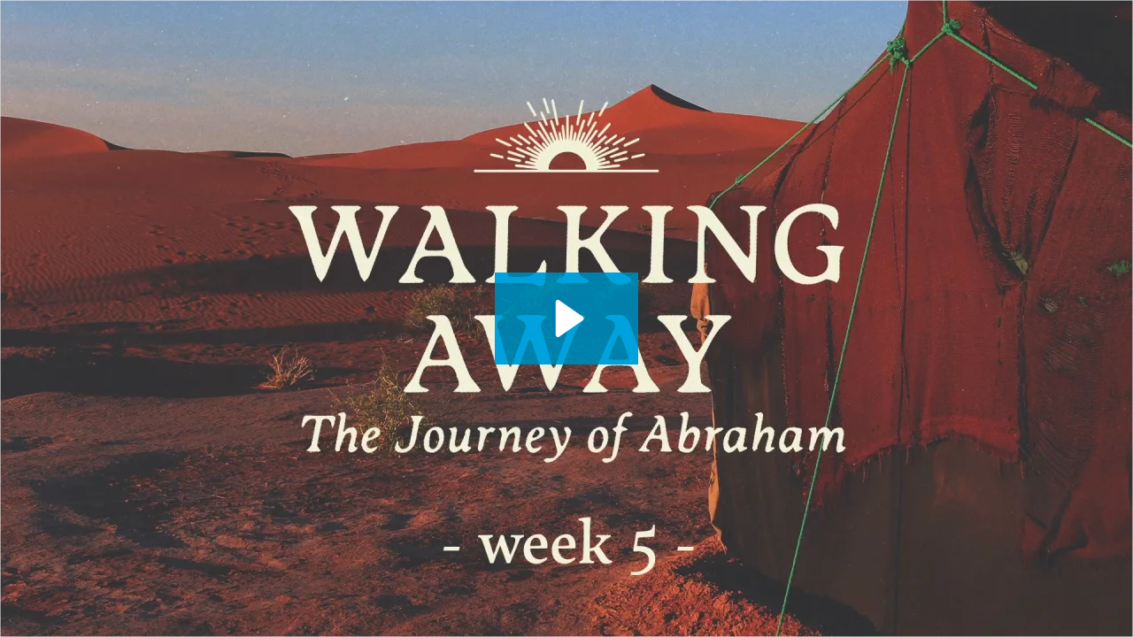

--- FILE ---
content_type: text/html; charset=utf-8
request_url: https://fast.wistia.net/embed/iframe/97umozkl64
body_size: 2339
content:
<!DOCTYPE html>
<html>
<head>
<meta content='width=device-width, user-scalable=no' name='viewport'>
<meta content='noindex' name='robots'>
<meta content='noindex,indexifembedded' name='googlebot'>
<title>Walking Away: The Journey of Abraham | Week 5</title>
<link rel="alternate" type="application/json+oembed" href="https://fast.wistia.com/oembed.json?url=https%3A%2F%2Ffast.wistia.com%2Fembed%2Fiframe%2F97umozkl64" title="Walking Away: The Journey of Abraham | Week 5" />
<meta name="twitter:card" content="player" />
<meta name="twitter:site" content="@lcbcchurch" />
<meta name="twitter:title" content="Walking Away: The Journey of Abraham | Week 5" />
<meta name="twitter:url" content="https://fast.wistia.net/embed/iframe/97umozkl64?twitter=true" />
<meta name="twitter:description" content="18 min 58 sec video" />
<meta name="twitter:image" content="https://embed-ssl.wistia.com/deliveries/9b1b36442b3a46cbd81fc697d86abd0d/file." />
<meta name="twitter:player" content="https://fast.wistia.net/embed/iframe/97umozkl64?twitter=true" />
<meta name="twitter:player:width" content="435" />
<meta name="twitter:player:height" content="245" />

<script>
  window._inWistiaIframe = true;
</script>
<style>
  html, body {margin:0;padding:0;overflow:hidden;height:100%;}
  object {border:0;}
  #wistia_video,.wistia_embed {height:100%;width:100%;}
</style>
</head>
<body>
<script>
  function addWindowListener (type, callback) {
    if (window.addEventListener) {
      window.addEventListener(type, callback, false);
    } else if (window.attachEvent) {
      window.attachEvent('on' + type, callback);
    }
  }
  
  window.wistiaPostMessageQueue = [];
  addWindowListener('message', function (event) {
    if (!window._wistiaHasInitialized) {
      wistiaPostMessageQueue.push(event);
    }
  });
</script>
<link as='script' crossorigin='anonymous' href='//fast.wistia.net/assets/external/insideIframe.js' rel='modulepreload'>
<script async src='//fast.wistia.net/assets/external/E-v1.js'></script>
<div class='wistia_embed' id='wistia_video'></div>
<script>
  const swatchPreference =  true;
  if (swatchPreference) {
    document.getElementById('wistia_video').innerHTML = '<div class="wistia_swatch" style="height:100%;left:0;opacity:0;overflow:hidden;position:absolute;top:0;transition:opacity 200ms;width:100%;"><img src="https://fast.wistia.net/embed/medias/97umozkl64/swatch" style="filter:blur(5px);height:100%;object-fit:contain;width:100%;" alt="" aria-hidden="true" onload="this.parentNode.style.opacity=1;" /></div>';
  }
</script>
<script>
  window._wq = window._wq || [];
  window._wq.push(function (W) {
    W.iframeInit({"accountId":456244,"accountKey":"wistia-production_456244","analyticsHost":"https://distillery.wistia.net","formsHost":"https://app.wistia.com","formEventsApi":"/form-stream/1.0.0","aspectRatio":1.7777777777777777,"assets":[{"is_enhanced":false,"type":"original","slug":"original","display_name":"Original File","details":{},"width":1920,"height":1080,"size":2857474578,"bitrate":19608,"public":true,"status":2,"progress":1.0,"url":"https://embed-ssl.wistia.com/deliveries/bb949658cb67af26685aa889c048e76d.bin","created_at":1663775967},{"is_enhanced":false,"type":"iphone_video","slug":"mp4_h264_398k","display_name":"360p","details":{},"container":"mp4","codec":"h264","width":640,"height":360,"ext":"mp4","size":58046767,"bitrate":398,"public":true,"status":2,"progress":1.0,"metadata":{"max_bitrate":584768,"average_bitrate":407885,"early_max_bitrate":410880,"av_stream_metadata":"{\"Audio\":{\"Codec ID\":\"mp4a-40-2\",\"frameRate\":43.066,\"sampleRate\":44100},\"Video\":{\"Codec ID\":\"avc1\",\"frameRate\":23.976,\"frameRateMode\":\"CFR\"}}"},"url":"https://embed-ssl.wistia.com/deliveries/27cc3987fbf9dc24479110fd987aea8712365491.bin","created_at":1663775967,"segment_duration":3,"opt_vbitrate":1200},{"is_enhanced":false,"type":"mp4_video","slug":"mp4_h264_257k","display_name":"224p","details":{},"container":"mp4","codec":"h264","width":400,"height":224,"ext":"mp4","size":37464973,"bitrate":257,"public":true,"status":2,"progress":1.0,"metadata":{"max_bitrate":340568,"average_bitrate":263260,"early_max_bitrate":266456,"av_stream_metadata":"{\"Audio\":{\"Codec ID\":\"mp4a-40-2\",\"frameRate\":43.066,\"sampleRate\":44100},\"Video\":{\"Codec ID\":\"avc1\",\"frameRate\":23.976,\"frameRateMode\":\"CFR\"}}"},"url":"https://embed-ssl.wistia.com/deliveries/c0288f36afb6502ec5c71b4dd13eb64e9228c60d.bin","created_at":1663775967,"segment_duration":3,"opt_vbitrate":300},{"is_enhanced":false,"type":"md_mp4_video","slug":"mp4_h264_623k","display_name":"540p","details":{},"container":"mp4","codec":"h264","width":960,"height":540,"ext":"mp4","size":90814117,"bitrate":623,"public":true,"status":2,"progress":1.0,"metadata":{"max_bitrate":961240,"average_bitrate":638136,"early_max_bitrate":680208,"av_stream_metadata":"{\"Audio\":{\"Codec ID\":\"mp4a-40-2\",\"frameRate\":43.066,\"sampleRate\":44100},\"Video\":{\"Codec ID\":\"avc1\",\"frameRate\":23.976,\"frameRateMode\":\"CFR\"}}"},"url":"https://embed-ssl.wistia.com/deliveries/5115dd43563fcaf548b7a4379017140e869fef52.bin","created_at":1663775967,"segment_duration":3,"opt_vbitrate":1800},{"is_enhanced":false,"type":"hd_mp4_video","slug":"mp4_h264_906k","display_name":"720p","details":{},"container":"mp4","codec":"h264","width":1280,"height":720,"ext":"mp4","size":132042209,"bitrate":906,"public":true,"status":2,"progress":1.0,"metadata":{"max_bitrate":1451072,"average_bitrate":927840,"early_max_bitrate":1091560,"av_stream_metadata":"{\"Audio\":{\"Codec ID\":\"mp4a-40-2\",\"frameRate\":43.066,\"sampleRate\":44100},\"Video\":{\"Codec ID\":\"avc1\",\"frameRate\":23.976,\"frameRateMode\":\"CFR\"}}"},"url":"https://embed-ssl.wistia.com/deliveries/dd9199b9083b5102f3e4f8cbb89676e655ff347f.bin","created_at":1663775967,"segment_duration":3,"opt_vbitrate":3750},{"is_enhanced":false,"type":"hd_mp4_video","slug":"mp4_h264_1829k","display_name":"1080p","details":{},"container":"mp4","codec":"h264","width":1920,"height":1080,"ext":"mp4","size":266566912,"bitrate":1829,"public":true,"status":2,"progress":1.0,"metadata":{"max_bitrate":2751720,"average_bitrate":1873124,"early_max_bitrate":2467896,"av_stream_metadata":"{\"Audio\":{\"Codec ID\":\"mp4a-40-2\",\"frameRate\":43.066,\"sampleRate\":44100},\"Video\":{\"Codec ID\":\"avc1\",\"frameRate\":23.976,\"frameRateMode\":\"CFR\"}}"},"url":"https://embed-ssl.wistia.com/deliveries/9553c0c4049d18607fb85a75076aecd5edbd1e7c.bin","created_at":1663775967,"segment_duration":3,"opt_vbitrate":5625},{"is_enhanced":false,"type":"storyboard","slug":"storyboard_2000x2260","display_name":"Storyboard","details":{},"width":2000,"height":2260,"ext":"jpg","size":5826436,"bitrate":0,"public":true,"status":2,"progress":1.0,"metadata":{"frame_count":200,"aspect_ratio":1.7777777777777777,"frame_height":113,"frame_width":200},"url":"https://embed-ssl.wistia.com/deliveries/7e08081df6396f60aa529891f7175d432ce73e95.bin","created_at":1663775967},{"is_enhanced":false,"type":"still_image","slug":"still_image_1920x1080","display_name":"Thumbnail Image","details":{},"width":1920,"height":1080,"size":3429833,"bitrate":0,"public":true,"status":2,"progress":1.0,"url":"https://embed-ssl.wistia.com/deliveries/9b1b36442b3a46cbd81fc697d86abd0d.bin","created_at":1663781418}],"branding":false,"createdAt":1663775967,"distilleryUrl":"https://distillery.wistia.com/x","duration":1138.49,"enableCustomerLogo":true,"firstEmbedForAccount":false,"firstShareForAccount":false,"availableTranscripts":[],"hashedId":"97umozkl64","mediaId":95484651,"mediaKey":"wistia-production_95484651","mediaType":"Video","name":"Walking Away: The Journey of Abraham | Week 5","preloadPreference":"","progress":1.0,"protected":false,"projectId":8079714,"seoDescription":"a Next Steps - Studies video","showAbout":true,"status":2,"type":"Video","playableWithoutInstantHls":true,"stats":{"loadCount":413,"playCount":45,"uniqueLoadCount":228,"uniquePlayCount":38,"averageEngagement":0.359474},"trackingTransmitInterval":10,"liveStreamEventDetails":null,"integrations":{"google_analytics":true},"hls_enabled":true,"embed_options":{"opaqueControls":false,"playerColor":"00a1df","playerColorGradient":{"on":false,"colors":[["#54bbff",0],["#baffff",1]]},"plugin":{},"volumeControl":"true","fullscreenButton":"true","controlsVisibleOnLoad":"false","bpbTime":"false","vulcan":true,"branding":"false","showCustomerLogo":"false","stillUrl":"https://embed-ssl.wistia.com/deliveries/9b1b36442b3a46cbd81fc697d86abd0d.png","unalteredStillImageAsset":{"url":"https://embed-ssl.wistia.com/deliveries/9b1b36442b3a46cbd81fc697d86abd0d.png","width":"1920","height":"1080"},"autoPlay":"false","endVideoBehavior":"default","playButton":"true","smallPlayButton":"true","playbar":"true","settingsControl":"false","newRoundedIcons":true,"shouldShowCaptionsSettings":true},"embedOptions":{"opaqueControls":false,"playerColor":"00a1df","playerColorGradient":{"on":false,"colors":[["#54bbff",0],["#baffff",1]]},"plugin":{},"volumeControl":"true","fullscreenButton":"true","controlsVisibleOnLoad":"false","bpbTime":"false","vulcan":true,"branding":"false","showCustomerLogo":"false","stillUrl":"https://embed-ssl.wistia.com/deliveries/9b1b36442b3a46cbd81fc697d86abd0d.png","unalteredStillImageAsset":{"url":"https://embed-ssl.wistia.com/deliveries/9b1b36442b3a46cbd81fc697d86abd0d.png","width":"1920","height":"1080"},"autoPlay":"false","endVideoBehavior":"default","playButton":"true","smallPlayButton":"true","playbar":"true","settingsControl":"false","newRoundedIcons":true,"shouldShowCaptionsSettings":true}}, {});
    window._wistiaHasInitialized = true;
  });
</script>
</body>
</html>
